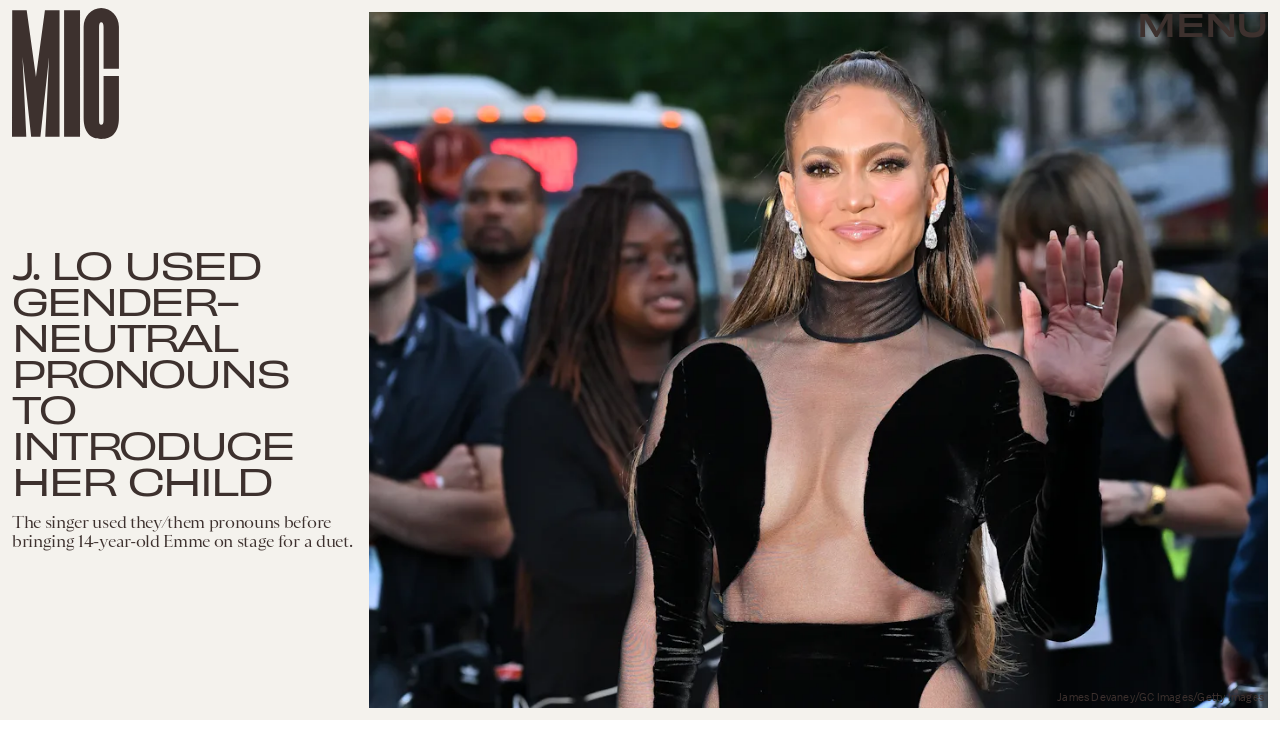

--- FILE ---
content_type: text/html; charset=utf-8
request_url: https://www.google.com/recaptcha/api2/aframe
body_size: 266
content:
<!DOCTYPE HTML><html><head><meta http-equiv="content-type" content="text/html; charset=UTF-8"></head><body><script nonce="UetjY--Y94z4a-C4SoG_fw">/** Anti-fraud and anti-abuse applications only. See google.com/recaptcha */ try{var clients={'sodar':'https://pagead2.googlesyndication.com/pagead/sodar?'};window.addEventListener("message",function(a){try{if(a.source===window.parent){var b=JSON.parse(a.data);var c=clients[b['id']];if(c){var d=document.createElement('img');d.src=c+b['params']+'&rc='+(localStorage.getItem("rc::a")?sessionStorage.getItem("rc::b"):"");window.document.body.appendChild(d);sessionStorage.setItem("rc::e",parseInt(sessionStorage.getItem("rc::e")||0)+1);localStorage.setItem("rc::h",'1769366293130');}}}catch(b){}});window.parent.postMessage("_grecaptcha_ready", "*");}catch(b){}</script></body></html>